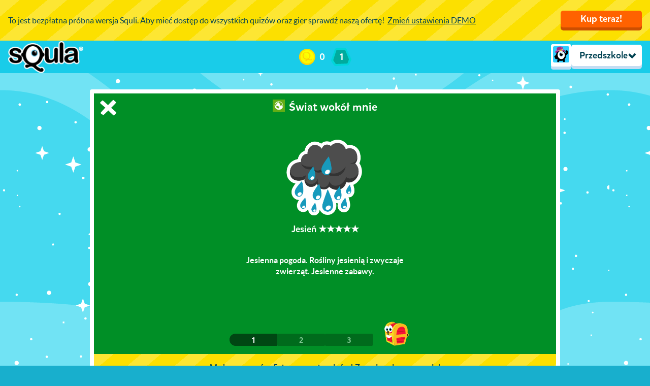

--- FILE ---
content_type: text/html; charset=utf-8
request_url: https://naukaizabawa.squla.pl/demo/przedszkole/misje/swiat-wokol-mnie/pory-roku/2592-jesien-xxxxx
body_size: 5207
content:
<!DOCTYPE html>
<html>
  <head>
    <meta charset="utf-8">
<meta name="viewport" content="width=device-width, initial-scale=1.0, maximum-scale=1.0, user-scalable=no, viewport-fit=cover">
<meta http-equiv="X-UA-Compatible" content="IE=Edge"/>


    
    <meta property="og:url" content="https://naukaizabawa.squla.pl/demo/przedszkole/misje/swiat-wokol-mnie/pory-roku/2592-jesien-xxxxx"/>
    <meta property="og:type" content="website"/>
    <meta property="og:title" content="Jesień ★★★★★"/>
    <meta property="og:description" content="Jesienna pogoda. Rośliny jesienią i zwyczaje zwierząt. Jesienne zabawy."/>
    <meta property="og:image" content="https://media-serve.squla.pl/images/images/ecd1122f3aa903af373a06785c7bb0ef.png"/>




    <meta name="google-site-verification" content="KYnUeTYoWeaNlq7PbB_mZCp3BAsxdLoQeIz5T8Yzc9M"/>


<title> Radość z nauki - Squla </title>


<link rel="apple-touch-icon" sizes="180x180" href="https://d3sjp8ncnwirgj.cloudfront.net/static/build/images/apple-touch-icon.d43f578b.png">
<link rel="icon" type="image/png" sizes="32x32" href="https://d3sjp8ncnwirgj.cloudfront.net/static/build/images/favicon-16x16.f24576b6.png">
<link rel="icon" type="image/png" sizes="16x16" href="https://d3sjp8ncnwirgj.cloudfront.net/static/build/images/favicon-32x32.8f12bffb.png">
<link rel="mask-icon" href="https://d3sjp8ncnwirgj.cloudfront.net/static/build/images/safari-pinned-tab.a3132092.svg" color="#5bbad5">
<link rel="shortcut icon" href="https://d3sjp8ncnwirgj.cloudfront.net/static/build/images/favicon.e05e30db.ico">

    
      <link id="squla-runtime/styles" rel="stylesheet" type="text/css" href="">
    
      <link id="vendor/styles-core-elements" rel="stylesheet" type="text/css" href="">
    
      <link id="vendor/styles-core-elements-vue3" rel="stylesheet" type="text/css" href="">
    
      <link id="components/styles" rel="stylesheet" type="text/css" href="">
    
      <link id="squla-student/styles-icons" rel="stylesheet" type="text/css" href="">
    
      <link id="squla-student/styles" rel="stylesheet" type="text/css" href="">
    

  <link rel="preload" href="https://d3sjp8ncnwirgj.cloudfront.net/static/external/squla_js_student/build/assets/mikado-medium.980662dd.woff2" as="font" type="font/woff2" crossorigin>
  <link rel="preload" href="https://d3sjp8ncnwirgj.cloudfront.net/static/external/squla_js_student/build/assets/lato-regular.e6945946.woff2" as="font" type="font/woff2" crossorigin>
  <link rel="preload" href="https://d3sjp8ncnwirgj.cloudfront.net/static/external/squla_js_student/build/assets/lato-bold.c5100e3e.woff2" as="font" type="font/woff2" crossorigin>

  <link rel="stylesheet" type="text/css" href="https://d3sjp8ncnwirgj.cloudfront.net/static/external/squla_js_student/build/main.41142374.css">

  <script defer class="static-requirejs" src="https://d3sjp8ncnwirgj.cloudfront.net/static/build/scripts/require.219d1f4a.js"></script>

  <script defer type="text/javascript" charset="utf-8" src="https://d3sjp8ncnwirgj.cloudfront.net/static/external/squla_js_student/build/index305.cb75c651.js"></script>
  
    
      <script defer type="text/javascript" charset="utf-8" src="https://d3sjp8ncnwirgj.cloudfront.net/static/external/squla_js_student/build/index526.f49c18c5.js"></script>
    
      <script defer type="text/javascript" charset="utf-8" src="https://d3sjp8ncnwirgj.cloudfront.net/static/external/squla_js_student/build/index948.ab5f7c59.js"></script>
    
  

  
    
      <link rel="stylesheet" type="text/css" href="https://d3sjp8ncnwirgj.cloudfront.net/static/external/squla_js_student/build/index.c4e534d5.css">
    
  

  <script defer type="text/javascript" charset="utf-8" src="https://d3sjp8ncnwirgj.cloudfront.net/static/external/squla_js_student/build/index57.0f311cb8.js"></script>

  
  </head>

  <body >
    <div id="page-loader" style="position: fixed; top: 0; left: 0; width: 0; height: 5px; background: #004252;"></div>
    <script type="text/javascript">
  (function(i,s,o,g,r,a,m){i['LinkAttribution']=r;i[r]=i[r]||function(){
  (i[r].q=i[r].q||[]).push(arguments)},i[r].l=1*new Date();a=s.createElement(o),
  m=s.getElementsByTagName(o)[0];a.async=1;a.src=g;m.parentNode.insertBefore(a,m)
  })(window, document, 'script', '', 'linkid');

  linkid({"levels":5});
</script>

<!-- GTM dataLayer -->
<script>
  dataLayer = [];

  dataLayer.push({"unicorn-ga-tracking-id": "UA-52088843-2", "www-ga-tracking-id": "UA-52088843-1"});

  dataLayer.push({"isChatAvailable": false, "userHashedEmailAddress": null, "userId": 3824476});

  dataLayer.push({"page": "/demo/przedszkole/misje/swiat-wokol-mnie/pory-roku/2592-jesien-xxxxx"});

  dataLayer.push({"dimension1": "Klasa 3", "dimension2": "anonymous", "user_type": "senior"});

</script>
<!-- End GTM dataLayer -->
<!-- Google Tag Manager -->
<noscript><iframe src="//www.googletagmanager.com/ns.html?id=GTM-T9C4CJ"
height="0" width="0" style="display:none;visibility:hidden"></iframe></noscript>
<script>(function(w,d,s,l,i){w[l]=w[l]||[];w[l].push({'gtm.start':
new Date().getTime(),event:'gtm.js'});var f=d.getElementsByTagName(s)[0],
j=d.createElement(s),dl=l!='dataLayer'?'&l='+l:'';j.async=true;j.src=
'//www.googletagmanager.com/gtm.js?id='+i+dl;f.parentNode.insertBefore(j,f);
})(window,document,'script','dataLayer','GTM-T9C4CJ');</script>
<!-- End Google Tag Manager -->
    

    <div id="squla-app"></div>

    <script>
      window.addEventListener('DOMContentLoaded', function () {
        var config = {"api": {"api": {"accessToken": "eyJhbGciOiAiSFMyNTYiLCAidHlwIjogIkpXVCJ9.[base64].HNLTQgIcv18q2kpaRPw_KbngRhzKk4kOre40vlhmD7U", "accessTokenType": "Bearer", "apiURL": "https://api.squla.pl", "authURL": "https://naukaizabawa.squla.pl", "clientId": "webarcade2@squla", "clientVersion": "1615.CCDja21J"}}, "bugsnag": {"apiKey": "8618eeac6794323d5a0e04ee3838f70f", "releaseStage": "pl_master", "userId": 3824476}, "csrf_token": "IjAwZWRkNzdiYjE5MmYzZjhmYTY3ZGZhNmY3ZGFlZjk0YjM2MTBiM2Ii.aXdMXQ.jgsfkclUhYLEibNPV6cLGrad17Q", "dataManager": {"config": {"_pre_fetched_data_": [{"data": {"already_played_quiz_ids": [], "bouncy_sums_allowed_rounds": 3, "bouncy_sums_rounds_remaining": 3, "demo_experiment_type": "b", "discount_code": "SQULA20", "has_parent_lead": false, "is_anonymous": false, "is_configured": false, "is_guest": true, "live_battles_allowed_rounds": 3, "live_battles_rounds_remaining": 3, "login_url": "https://naukaizabawa.squla.pl/", "monster_feeder_allowed_rounds": 3, "monster_feeder_rounds_remaining": 3, "num_allowed_quizzes": 5, "num_allowed_rounds": 3, "order_url": "https://www.squla.pl/shop", "parent_report": {"href": "/v3/demo/parent-report", "href_type": "DemoParentReport"}, "quizzes_remaining": 5, "rounds_remaining": 3, "save_user": {"href": "https://naukaizabawa.squla.pl/demo/przedszkole/save-lead-user"}, "settings": {"href": "/v3/demo/przedszkole/settings", "href_type": "DemoSettingsModal"}, "show_demo_modal": false, "type": "DemoStatus", "week_goal": {"href": "/v3/demo/przedszkole/week-goal", "href_type": "DemoWeekGoal"}}, "href": "/v3/demo-status/przedszkole", "last_modified": "1769426012"}, {"data": {"demo_status": {"href": "/v3/demo-status/przedszkole", "href_type": "DemoStatus"}, "grade_navigation_experiment": true, "header_links": {}, "main_menu": {"hide": true, "hide_footer": false, "hide_icon": false, "hide_title": true, "home_prefix": "/demo/przedszkole", "menu_items": [{"active": false, "audio_url": "https://d3sjp8ncnwirgj.cloudfront.net/static/locale/pl_PL/music/junior/words/nav-button-home.mp3", "href": "/v3/demo/przedszkole", "href_type": "WebArcadeThemedHome", "name": "start", "title": "Start"}, {"active": false, "audio_url": "https://d3sjp8ncnwirgj.cloudfront.net/static/locale/pl_PL/music/junior/words/nav-button-library.mp3", "href": "/v3/library", "href_type": "WebArcadeLibrary", "name": "library", "title": "Przedmioty"}, {"active": true, "audio_url": "https://d3sjp8ncnwirgj.cloudfront.net/static/locale/pl_PL/music/junior/words/nav-button-shop.mp3", "href": "/v3/demo/przedszkole/shop/physical", "href_type": "ShopPage", "name": "shop", "title": "Sklep"}, {"active": false, "audio_url": "https://d3sjp8ncnwirgj.cloudfront.net/static/locale/pl_PL/music/junior/words/nav-button-friends.mp3", "href": "/v3/demo/przedszkole/friends", "href_type": "FriendsPage", "name": "friends", "title": "Znajomi"}, {"active": false, "audio_url": "https://d3sjp8ncnwirgj.cloudfront.net/static/build/locale/pl_PL/music/junior/words/nav-button-search.6386cc2e.mp3", "href": "/v3/demo/przedszkole/search", "href_type": "SearchPage", "name": "search", "title": "Szukaj"}], "type": "StudentMenu"}, "player_data": {"href": "/v3/demo/przedszkole/home/player-data", "href_type": "PlayerData"}, "profile_menu": {"account": {"avatar_url": "https://d3sjp8ncnwirgj.cloudfront.net/static/build/images/avatar/default.af297249.png", "href": "/v3/demo/przedszkole/profile", "href_type": "StudentProfile", "title": "Moje konto"}, "help": {"href": "https://squlapl.zendesk.com/hc/pl/categories/201091465-Dzieci", "title": "Pomoc"}, "title": "Witaj Guest"}, "theme": {"body_color": "#18BDD6", "body_image": "https://media-serve.squla.pl/images/images/ade766c0f819defc6cc946ce098314a7.png"}, "type": "StudentHeader", "week_goal": {"href": "/v3/demo/przedszkole/home/week-goal", "href_type": "WeekGoalWidget"}}, "href": "/v3/header", "last_modified": "1769426012"}, {"data": {"avatar_3d_name": "", "image_url": "https://d3sjp8ncnwirgj.cloudfront.net/static/build/images/avatar/default.af297249.png", "type": "UserAvatar"}, "href": "/v3/profile/avatar", "last_modified": "1769426012"}], "apiPrefix": "/v3", "homeAPI": "/home", "useDataStore": true}}, "locale": "pl-PL", "marketingEvents": {"apiURL": "https://api.squla.pl/v3/services/trigger-event"}, "newHome": true, "recaptchaKey": "6LeTQToUAAAAACkGRDriDLFv9CW5aFhOUCDHrkOs", "requireJsConfig": {"baseUrl": "https://naukaizabawa.squla.pl/static/external/webarcade/build", "config": {"core/componentRoutes/main": {"student": true}, "core/config": {"api": {"accessToken": "eyJhbGciOiAiSFMyNTYiLCAidHlwIjogIkpXVCJ9.[base64].HNLTQgIcv18q2kpaRPw_KbngRhzKk4kOre40vlhmD7U", "accessTokenType": "Bearer", "apiURL": "https://api.squla.pl", "authURL": "https://naukaizabawa.squla.pl", "clientId": "webarcade2@squla", "clientVersion": "1615.CCDja21J"}, "autoRunVal": false, "csrf_token": "IjAwZWRkNzdiYjE5MmYzZjhmYTY3ZGZhNmY3ZGFlZjk0YjM2MTBiM2Ii.aXdMXQ.jgsfkclUhYLEibNPV6cLGrad17Q", "date_format": "dd.mm.yy", "gameContainerId": "#wa-container", "isResponsive": false, "isUnboxedQuestionPlayer": true, "isWebDevelopment": false, "loaderContainerId": "#loader", "loaderStrategy": "page", "locale": "pl-PL", "newLevelEndScreen": true, "noSuggestedMission": {"title": "Kup teraz!", "type": "Demo", "url": "https://www.squla.pl/shop"}, "playerDataHref": "/v3/demo/przedszkole/home/player-data", "preloadMathGrid": false, "recaptchaKey": "6LeTQToUAAAAACkGRDriDLFv9CW5aFhOUCDHrkOs", "segmentation": "default", "standaloneStudent": true, "wss": {}}, "squla-runtime/main": {"_pre_fetched_data_": [], "apiPrefix": "/v3", "containerId": "#wa-container", "guided_demo_categories": null, "headerId": "#header", "homeAPI": "/home", "modalContainerId": "#modal-container", "page": {"href": "/v3/demo/przedszkole/misje/swiat-wokol-mnie/pory-roku/2592-jesien-xxxxx", "href_type": "MissionTrainerNode"}, "stageStrategy": "game", "standaloneStudent": true, "useDataStore": true, "useLoader": true, "useNewRuntime": false}, "vue": {"disableDevWarning": true}}, "paths": {"boss-battle": "boss-battle.42db4528", "boss-battle/models": "boss-battle_models.b497e1e8", "common": "common.d30b6376", "components": "components.2d5dd4c6", "components/styles": "components.4f9ce0d1", "core": "core.d2565f30", "core/componentRoutes": "core_componentRoutes.fb69e2b7", "core/dataRoutes": "core_dataRoutes.2a51802b", "core/static_url": "core_static_url.498f333e", "endscreen": "endscreen.1ff3118c", "endscreen-mission": "endscreen-mission.6adb401c", "game-climber": "game-climber.6a57e758", "game-common": "game-common.af17e4c2", "game-mission": "game-mission.e69cdf1b", "game-runner": "game-runner.23410da6", "live-battle": "live-battle.52c6fe3c", "qtype-basic": "qtype-basic.c6e7c4aa", "qtype-bubblepopper": "qtype-bubblepopper.121235e8", "qtype-catapult": "qtype-catapult.dbe1b16a", "qtype-coloringpicture": "qtype-coloringpicture.82ef9dc9", "qtype-connectthedots": "qtype-connectthedots.537ec435", "qtype-dancedj-v2": "qtype-dancedj-v2.105f547f", "qtype-dictation": "qtype-dictation.c2db6b6a", "qtype-image": "qtype-image.7e62c679", "qtype-mathgrid": "qtype-mathgrid.9747be89", "qtype-memory": "qtype-memory.5eea74d8", "qtype-puzzle": "qtype-puzzle.5fbf44b2", "qtype-runner": "qtype-runner.6a000f6f", "qtype-speech": "qtype-speech.5bda29f3", "qtype-videoshow": "qtype-videoshow.a47c3d46", "squla-runtime": "squla-runtime.17523f0e", "squla-runtime/styles": "squla-runtime.4c26f0e0", "squla-runtime/styles-wsxyz": "squla-runtime-wsxyz.912e4981", "unity-streaming-assets": "unity-streaming-assets.646ee4f6", "vendor": "vendor-external-vue.dadf071c", "vendor-external-vue": "vendor-external-vue.dadf071c", "vendor-gsap": "vendor-gsap.b8c99744", "vendor-phaser": "vendor-phaser.97888265", "vendor-pixi": "vendor-pixi.b442f5c6", "vendor-unity": "vendor-unity.b3393432", "vendor/styles-core-elements-vue3": "styles-core-elements-vue3.5afa3340"}, "waitSeconds": 30}, "segmentation": "default", "wss": {"baseURL": "wss://wss.squla.pl/fuyd6xr9", "clientSocketId": "site"}};
        var pageToLoad = {"page": {"href": "/v3/demo/przedszkole/misje/swiat-wokol-mnie/pory-roku/2592-jesien-xxxxx", "href_type": "MissionTrainerNode"}};

        student.index.init(config, pageToLoad);
      });
    </script>
  </body>
</html>

--- FILE ---
content_type: text/html; charset=utf-8
request_url: https://www.google.com/recaptcha/api2/anchor?ar=1&k=6LeTQToUAAAAACkGRDriDLFv9CW5aFhOUCDHrkOs&co=aHR0cHM6Ly9uYXVrYWl6YWJhd2Euc3F1bGEucGw6NDQz&hl=en&v=PoyoqOPhxBO7pBk68S4YbpHZ&size=invisible&badge=inline&anchor-ms=20000&execute-ms=30000&cb=nk708udkar30
body_size: 49454
content:
<!DOCTYPE HTML><html dir="ltr" lang="en"><head><meta http-equiv="Content-Type" content="text/html; charset=UTF-8">
<meta http-equiv="X-UA-Compatible" content="IE=edge">
<title>reCAPTCHA</title>
<style type="text/css">
/* cyrillic-ext */
@font-face {
  font-family: 'Roboto';
  font-style: normal;
  font-weight: 400;
  font-stretch: 100%;
  src: url(//fonts.gstatic.com/s/roboto/v48/KFO7CnqEu92Fr1ME7kSn66aGLdTylUAMa3GUBHMdazTgWw.woff2) format('woff2');
  unicode-range: U+0460-052F, U+1C80-1C8A, U+20B4, U+2DE0-2DFF, U+A640-A69F, U+FE2E-FE2F;
}
/* cyrillic */
@font-face {
  font-family: 'Roboto';
  font-style: normal;
  font-weight: 400;
  font-stretch: 100%;
  src: url(//fonts.gstatic.com/s/roboto/v48/KFO7CnqEu92Fr1ME7kSn66aGLdTylUAMa3iUBHMdazTgWw.woff2) format('woff2');
  unicode-range: U+0301, U+0400-045F, U+0490-0491, U+04B0-04B1, U+2116;
}
/* greek-ext */
@font-face {
  font-family: 'Roboto';
  font-style: normal;
  font-weight: 400;
  font-stretch: 100%;
  src: url(//fonts.gstatic.com/s/roboto/v48/KFO7CnqEu92Fr1ME7kSn66aGLdTylUAMa3CUBHMdazTgWw.woff2) format('woff2');
  unicode-range: U+1F00-1FFF;
}
/* greek */
@font-face {
  font-family: 'Roboto';
  font-style: normal;
  font-weight: 400;
  font-stretch: 100%;
  src: url(//fonts.gstatic.com/s/roboto/v48/KFO7CnqEu92Fr1ME7kSn66aGLdTylUAMa3-UBHMdazTgWw.woff2) format('woff2');
  unicode-range: U+0370-0377, U+037A-037F, U+0384-038A, U+038C, U+038E-03A1, U+03A3-03FF;
}
/* math */
@font-face {
  font-family: 'Roboto';
  font-style: normal;
  font-weight: 400;
  font-stretch: 100%;
  src: url(//fonts.gstatic.com/s/roboto/v48/KFO7CnqEu92Fr1ME7kSn66aGLdTylUAMawCUBHMdazTgWw.woff2) format('woff2');
  unicode-range: U+0302-0303, U+0305, U+0307-0308, U+0310, U+0312, U+0315, U+031A, U+0326-0327, U+032C, U+032F-0330, U+0332-0333, U+0338, U+033A, U+0346, U+034D, U+0391-03A1, U+03A3-03A9, U+03B1-03C9, U+03D1, U+03D5-03D6, U+03F0-03F1, U+03F4-03F5, U+2016-2017, U+2034-2038, U+203C, U+2040, U+2043, U+2047, U+2050, U+2057, U+205F, U+2070-2071, U+2074-208E, U+2090-209C, U+20D0-20DC, U+20E1, U+20E5-20EF, U+2100-2112, U+2114-2115, U+2117-2121, U+2123-214F, U+2190, U+2192, U+2194-21AE, U+21B0-21E5, U+21F1-21F2, U+21F4-2211, U+2213-2214, U+2216-22FF, U+2308-230B, U+2310, U+2319, U+231C-2321, U+2336-237A, U+237C, U+2395, U+239B-23B7, U+23D0, U+23DC-23E1, U+2474-2475, U+25AF, U+25B3, U+25B7, U+25BD, U+25C1, U+25CA, U+25CC, U+25FB, U+266D-266F, U+27C0-27FF, U+2900-2AFF, U+2B0E-2B11, U+2B30-2B4C, U+2BFE, U+3030, U+FF5B, U+FF5D, U+1D400-1D7FF, U+1EE00-1EEFF;
}
/* symbols */
@font-face {
  font-family: 'Roboto';
  font-style: normal;
  font-weight: 400;
  font-stretch: 100%;
  src: url(//fonts.gstatic.com/s/roboto/v48/KFO7CnqEu92Fr1ME7kSn66aGLdTylUAMaxKUBHMdazTgWw.woff2) format('woff2');
  unicode-range: U+0001-000C, U+000E-001F, U+007F-009F, U+20DD-20E0, U+20E2-20E4, U+2150-218F, U+2190, U+2192, U+2194-2199, U+21AF, U+21E6-21F0, U+21F3, U+2218-2219, U+2299, U+22C4-22C6, U+2300-243F, U+2440-244A, U+2460-24FF, U+25A0-27BF, U+2800-28FF, U+2921-2922, U+2981, U+29BF, U+29EB, U+2B00-2BFF, U+4DC0-4DFF, U+FFF9-FFFB, U+10140-1018E, U+10190-1019C, U+101A0, U+101D0-101FD, U+102E0-102FB, U+10E60-10E7E, U+1D2C0-1D2D3, U+1D2E0-1D37F, U+1F000-1F0FF, U+1F100-1F1AD, U+1F1E6-1F1FF, U+1F30D-1F30F, U+1F315, U+1F31C, U+1F31E, U+1F320-1F32C, U+1F336, U+1F378, U+1F37D, U+1F382, U+1F393-1F39F, U+1F3A7-1F3A8, U+1F3AC-1F3AF, U+1F3C2, U+1F3C4-1F3C6, U+1F3CA-1F3CE, U+1F3D4-1F3E0, U+1F3ED, U+1F3F1-1F3F3, U+1F3F5-1F3F7, U+1F408, U+1F415, U+1F41F, U+1F426, U+1F43F, U+1F441-1F442, U+1F444, U+1F446-1F449, U+1F44C-1F44E, U+1F453, U+1F46A, U+1F47D, U+1F4A3, U+1F4B0, U+1F4B3, U+1F4B9, U+1F4BB, U+1F4BF, U+1F4C8-1F4CB, U+1F4D6, U+1F4DA, U+1F4DF, U+1F4E3-1F4E6, U+1F4EA-1F4ED, U+1F4F7, U+1F4F9-1F4FB, U+1F4FD-1F4FE, U+1F503, U+1F507-1F50B, U+1F50D, U+1F512-1F513, U+1F53E-1F54A, U+1F54F-1F5FA, U+1F610, U+1F650-1F67F, U+1F687, U+1F68D, U+1F691, U+1F694, U+1F698, U+1F6AD, U+1F6B2, U+1F6B9-1F6BA, U+1F6BC, U+1F6C6-1F6CF, U+1F6D3-1F6D7, U+1F6E0-1F6EA, U+1F6F0-1F6F3, U+1F6F7-1F6FC, U+1F700-1F7FF, U+1F800-1F80B, U+1F810-1F847, U+1F850-1F859, U+1F860-1F887, U+1F890-1F8AD, U+1F8B0-1F8BB, U+1F8C0-1F8C1, U+1F900-1F90B, U+1F93B, U+1F946, U+1F984, U+1F996, U+1F9E9, U+1FA00-1FA6F, U+1FA70-1FA7C, U+1FA80-1FA89, U+1FA8F-1FAC6, U+1FACE-1FADC, U+1FADF-1FAE9, U+1FAF0-1FAF8, U+1FB00-1FBFF;
}
/* vietnamese */
@font-face {
  font-family: 'Roboto';
  font-style: normal;
  font-weight: 400;
  font-stretch: 100%;
  src: url(//fonts.gstatic.com/s/roboto/v48/KFO7CnqEu92Fr1ME7kSn66aGLdTylUAMa3OUBHMdazTgWw.woff2) format('woff2');
  unicode-range: U+0102-0103, U+0110-0111, U+0128-0129, U+0168-0169, U+01A0-01A1, U+01AF-01B0, U+0300-0301, U+0303-0304, U+0308-0309, U+0323, U+0329, U+1EA0-1EF9, U+20AB;
}
/* latin-ext */
@font-face {
  font-family: 'Roboto';
  font-style: normal;
  font-weight: 400;
  font-stretch: 100%;
  src: url(//fonts.gstatic.com/s/roboto/v48/KFO7CnqEu92Fr1ME7kSn66aGLdTylUAMa3KUBHMdazTgWw.woff2) format('woff2');
  unicode-range: U+0100-02BA, U+02BD-02C5, U+02C7-02CC, U+02CE-02D7, U+02DD-02FF, U+0304, U+0308, U+0329, U+1D00-1DBF, U+1E00-1E9F, U+1EF2-1EFF, U+2020, U+20A0-20AB, U+20AD-20C0, U+2113, U+2C60-2C7F, U+A720-A7FF;
}
/* latin */
@font-face {
  font-family: 'Roboto';
  font-style: normal;
  font-weight: 400;
  font-stretch: 100%;
  src: url(//fonts.gstatic.com/s/roboto/v48/KFO7CnqEu92Fr1ME7kSn66aGLdTylUAMa3yUBHMdazQ.woff2) format('woff2');
  unicode-range: U+0000-00FF, U+0131, U+0152-0153, U+02BB-02BC, U+02C6, U+02DA, U+02DC, U+0304, U+0308, U+0329, U+2000-206F, U+20AC, U+2122, U+2191, U+2193, U+2212, U+2215, U+FEFF, U+FFFD;
}
/* cyrillic-ext */
@font-face {
  font-family: 'Roboto';
  font-style: normal;
  font-weight: 500;
  font-stretch: 100%;
  src: url(//fonts.gstatic.com/s/roboto/v48/KFO7CnqEu92Fr1ME7kSn66aGLdTylUAMa3GUBHMdazTgWw.woff2) format('woff2');
  unicode-range: U+0460-052F, U+1C80-1C8A, U+20B4, U+2DE0-2DFF, U+A640-A69F, U+FE2E-FE2F;
}
/* cyrillic */
@font-face {
  font-family: 'Roboto';
  font-style: normal;
  font-weight: 500;
  font-stretch: 100%;
  src: url(//fonts.gstatic.com/s/roboto/v48/KFO7CnqEu92Fr1ME7kSn66aGLdTylUAMa3iUBHMdazTgWw.woff2) format('woff2');
  unicode-range: U+0301, U+0400-045F, U+0490-0491, U+04B0-04B1, U+2116;
}
/* greek-ext */
@font-face {
  font-family: 'Roboto';
  font-style: normal;
  font-weight: 500;
  font-stretch: 100%;
  src: url(//fonts.gstatic.com/s/roboto/v48/KFO7CnqEu92Fr1ME7kSn66aGLdTylUAMa3CUBHMdazTgWw.woff2) format('woff2');
  unicode-range: U+1F00-1FFF;
}
/* greek */
@font-face {
  font-family: 'Roboto';
  font-style: normal;
  font-weight: 500;
  font-stretch: 100%;
  src: url(//fonts.gstatic.com/s/roboto/v48/KFO7CnqEu92Fr1ME7kSn66aGLdTylUAMa3-UBHMdazTgWw.woff2) format('woff2');
  unicode-range: U+0370-0377, U+037A-037F, U+0384-038A, U+038C, U+038E-03A1, U+03A3-03FF;
}
/* math */
@font-face {
  font-family: 'Roboto';
  font-style: normal;
  font-weight: 500;
  font-stretch: 100%;
  src: url(//fonts.gstatic.com/s/roboto/v48/KFO7CnqEu92Fr1ME7kSn66aGLdTylUAMawCUBHMdazTgWw.woff2) format('woff2');
  unicode-range: U+0302-0303, U+0305, U+0307-0308, U+0310, U+0312, U+0315, U+031A, U+0326-0327, U+032C, U+032F-0330, U+0332-0333, U+0338, U+033A, U+0346, U+034D, U+0391-03A1, U+03A3-03A9, U+03B1-03C9, U+03D1, U+03D5-03D6, U+03F0-03F1, U+03F4-03F5, U+2016-2017, U+2034-2038, U+203C, U+2040, U+2043, U+2047, U+2050, U+2057, U+205F, U+2070-2071, U+2074-208E, U+2090-209C, U+20D0-20DC, U+20E1, U+20E5-20EF, U+2100-2112, U+2114-2115, U+2117-2121, U+2123-214F, U+2190, U+2192, U+2194-21AE, U+21B0-21E5, U+21F1-21F2, U+21F4-2211, U+2213-2214, U+2216-22FF, U+2308-230B, U+2310, U+2319, U+231C-2321, U+2336-237A, U+237C, U+2395, U+239B-23B7, U+23D0, U+23DC-23E1, U+2474-2475, U+25AF, U+25B3, U+25B7, U+25BD, U+25C1, U+25CA, U+25CC, U+25FB, U+266D-266F, U+27C0-27FF, U+2900-2AFF, U+2B0E-2B11, U+2B30-2B4C, U+2BFE, U+3030, U+FF5B, U+FF5D, U+1D400-1D7FF, U+1EE00-1EEFF;
}
/* symbols */
@font-face {
  font-family: 'Roboto';
  font-style: normal;
  font-weight: 500;
  font-stretch: 100%;
  src: url(//fonts.gstatic.com/s/roboto/v48/KFO7CnqEu92Fr1ME7kSn66aGLdTylUAMaxKUBHMdazTgWw.woff2) format('woff2');
  unicode-range: U+0001-000C, U+000E-001F, U+007F-009F, U+20DD-20E0, U+20E2-20E4, U+2150-218F, U+2190, U+2192, U+2194-2199, U+21AF, U+21E6-21F0, U+21F3, U+2218-2219, U+2299, U+22C4-22C6, U+2300-243F, U+2440-244A, U+2460-24FF, U+25A0-27BF, U+2800-28FF, U+2921-2922, U+2981, U+29BF, U+29EB, U+2B00-2BFF, U+4DC0-4DFF, U+FFF9-FFFB, U+10140-1018E, U+10190-1019C, U+101A0, U+101D0-101FD, U+102E0-102FB, U+10E60-10E7E, U+1D2C0-1D2D3, U+1D2E0-1D37F, U+1F000-1F0FF, U+1F100-1F1AD, U+1F1E6-1F1FF, U+1F30D-1F30F, U+1F315, U+1F31C, U+1F31E, U+1F320-1F32C, U+1F336, U+1F378, U+1F37D, U+1F382, U+1F393-1F39F, U+1F3A7-1F3A8, U+1F3AC-1F3AF, U+1F3C2, U+1F3C4-1F3C6, U+1F3CA-1F3CE, U+1F3D4-1F3E0, U+1F3ED, U+1F3F1-1F3F3, U+1F3F5-1F3F7, U+1F408, U+1F415, U+1F41F, U+1F426, U+1F43F, U+1F441-1F442, U+1F444, U+1F446-1F449, U+1F44C-1F44E, U+1F453, U+1F46A, U+1F47D, U+1F4A3, U+1F4B0, U+1F4B3, U+1F4B9, U+1F4BB, U+1F4BF, U+1F4C8-1F4CB, U+1F4D6, U+1F4DA, U+1F4DF, U+1F4E3-1F4E6, U+1F4EA-1F4ED, U+1F4F7, U+1F4F9-1F4FB, U+1F4FD-1F4FE, U+1F503, U+1F507-1F50B, U+1F50D, U+1F512-1F513, U+1F53E-1F54A, U+1F54F-1F5FA, U+1F610, U+1F650-1F67F, U+1F687, U+1F68D, U+1F691, U+1F694, U+1F698, U+1F6AD, U+1F6B2, U+1F6B9-1F6BA, U+1F6BC, U+1F6C6-1F6CF, U+1F6D3-1F6D7, U+1F6E0-1F6EA, U+1F6F0-1F6F3, U+1F6F7-1F6FC, U+1F700-1F7FF, U+1F800-1F80B, U+1F810-1F847, U+1F850-1F859, U+1F860-1F887, U+1F890-1F8AD, U+1F8B0-1F8BB, U+1F8C0-1F8C1, U+1F900-1F90B, U+1F93B, U+1F946, U+1F984, U+1F996, U+1F9E9, U+1FA00-1FA6F, U+1FA70-1FA7C, U+1FA80-1FA89, U+1FA8F-1FAC6, U+1FACE-1FADC, U+1FADF-1FAE9, U+1FAF0-1FAF8, U+1FB00-1FBFF;
}
/* vietnamese */
@font-face {
  font-family: 'Roboto';
  font-style: normal;
  font-weight: 500;
  font-stretch: 100%;
  src: url(//fonts.gstatic.com/s/roboto/v48/KFO7CnqEu92Fr1ME7kSn66aGLdTylUAMa3OUBHMdazTgWw.woff2) format('woff2');
  unicode-range: U+0102-0103, U+0110-0111, U+0128-0129, U+0168-0169, U+01A0-01A1, U+01AF-01B0, U+0300-0301, U+0303-0304, U+0308-0309, U+0323, U+0329, U+1EA0-1EF9, U+20AB;
}
/* latin-ext */
@font-face {
  font-family: 'Roboto';
  font-style: normal;
  font-weight: 500;
  font-stretch: 100%;
  src: url(//fonts.gstatic.com/s/roboto/v48/KFO7CnqEu92Fr1ME7kSn66aGLdTylUAMa3KUBHMdazTgWw.woff2) format('woff2');
  unicode-range: U+0100-02BA, U+02BD-02C5, U+02C7-02CC, U+02CE-02D7, U+02DD-02FF, U+0304, U+0308, U+0329, U+1D00-1DBF, U+1E00-1E9F, U+1EF2-1EFF, U+2020, U+20A0-20AB, U+20AD-20C0, U+2113, U+2C60-2C7F, U+A720-A7FF;
}
/* latin */
@font-face {
  font-family: 'Roboto';
  font-style: normal;
  font-weight: 500;
  font-stretch: 100%;
  src: url(//fonts.gstatic.com/s/roboto/v48/KFO7CnqEu92Fr1ME7kSn66aGLdTylUAMa3yUBHMdazQ.woff2) format('woff2');
  unicode-range: U+0000-00FF, U+0131, U+0152-0153, U+02BB-02BC, U+02C6, U+02DA, U+02DC, U+0304, U+0308, U+0329, U+2000-206F, U+20AC, U+2122, U+2191, U+2193, U+2212, U+2215, U+FEFF, U+FFFD;
}
/* cyrillic-ext */
@font-face {
  font-family: 'Roboto';
  font-style: normal;
  font-weight: 900;
  font-stretch: 100%;
  src: url(//fonts.gstatic.com/s/roboto/v48/KFO7CnqEu92Fr1ME7kSn66aGLdTylUAMa3GUBHMdazTgWw.woff2) format('woff2');
  unicode-range: U+0460-052F, U+1C80-1C8A, U+20B4, U+2DE0-2DFF, U+A640-A69F, U+FE2E-FE2F;
}
/* cyrillic */
@font-face {
  font-family: 'Roboto';
  font-style: normal;
  font-weight: 900;
  font-stretch: 100%;
  src: url(//fonts.gstatic.com/s/roboto/v48/KFO7CnqEu92Fr1ME7kSn66aGLdTylUAMa3iUBHMdazTgWw.woff2) format('woff2');
  unicode-range: U+0301, U+0400-045F, U+0490-0491, U+04B0-04B1, U+2116;
}
/* greek-ext */
@font-face {
  font-family: 'Roboto';
  font-style: normal;
  font-weight: 900;
  font-stretch: 100%;
  src: url(//fonts.gstatic.com/s/roboto/v48/KFO7CnqEu92Fr1ME7kSn66aGLdTylUAMa3CUBHMdazTgWw.woff2) format('woff2');
  unicode-range: U+1F00-1FFF;
}
/* greek */
@font-face {
  font-family: 'Roboto';
  font-style: normal;
  font-weight: 900;
  font-stretch: 100%;
  src: url(//fonts.gstatic.com/s/roboto/v48/KFO7CnqEu92Fr1ME7kSn66aGLdTylUAMa3-UBHMdazTgWw.woff2) format('woff2');
  unicode-range: U+0370-0377, U+037A-037F, U+0384-038A, U+038C, U+038E-03A1, U+03A3-03FF;
}
/* math */
@font-face {
  font-family: 'Roboto';
  font-style: normal;
  font-weight: 900;
  font-stretch: 100%;
  src: url(//fonts.gstatic.com/s/roboto/v48/KFO7CnqEu92Fr1ME7kSn66aGLdTylUAMawCUBHMdazTgWw.woff2) format('woff2');
  unicode-range: U+0302-0303, U+0305, U+0307-0308, U+0310, U+0312, U+0315, U+031A, U+0326-0327, U+032C, U+032F-0330, U+0332-0333, U+0338, U+033A, U+0346, U+034D, U+0391-03A1, U+03A3-03A9, U+03B1-03C9, U+03D1, U+03D5-03D6, U+03F0-03F1, U+03F4-03F5, U+2016-2017, U+2034-2038, U+203C, U+2040, U+2043, U+2047, U+2050, U+2057, U+205F, U+2070-2071, U+2074-208E, U+2090-209C, U+20D0-20DC, U+20E1, U+20E5-20EF, U+2100-2112, U+2114-2115, U+2117-2121, U+2123-214F, U+2190, U+2192, U+2194-21AE, U+21B0-21E5, U+21F1-21F2, U+21F4-2211, U+2213-2214, U+2216-22FF, U+2308-230B, U+2310, U+2319, U+231C-2321, U+2336-237A, U+237C, U+2395, U+239B-23B7, U+23D0, U+23DC-23E1, U+2474-2475, U+25AF, U+25B3, U+25B7, U+25BD, U+25C1, U+25CA, U+25CC, U+25FB, U+266D-266F, U+27C0-27FF, U+2900-2AFF, U+2B0E-2B11, U+2B30-2B4C, U+2BFE, U+3030, U+FF5B, U+FF5D, U+1D400-1D7FF, U+1EE00-1EEFF;
}
/* symbols */
@font-face {
  font-family: 'Roboto';
  font-style: normal;
  font-weight: 900;
  font-stretch: 100%;
  src: url(//fonts.gstatic.com/s/roboto/v48/KFO7CnqEu92Fr1ME7kSn66aGLdTylUAMaxKUBHMdazTgWw.woff2) format('woff2');
  unicode-range: U+0001-000C, U+000E-001F, U+007F-009F, U+20DD-20E0, U+20E2-20E4, U+2150-218F, U+2190, U+2192, U+2194-2199, U+21AF, U+21E6-21F0, U+21F3, U+2218-2219, U+2299, U+22C4-22C6, U+2300-243F, U+2440-244A, U+2460-24FF, U+25A0-27BF, U+2800-28FF, U+2921-2922, U+2981, U+29BF, U+29EB, U+2B00-2BFF, U+4DC0-4DFF, U+FFF9-FFFB, U+10140-1018E, U+10190-1019C, U+101A0, U+101D0-101FD, U+102E0-102FB, U+10E60-10E7E, U+1D2C0-1D2D3, U+1D2E0-1D37F, U+1F000-1F0FF, U+1F100-1F1AD, U+1F1E6-1F1FF, U+1F30D-1F30F, U+1F315, U+1F31C, U+1F31E, U+1F320-1F32C, U+1F336, U+1F378, U+1F37D, U+1F382, U+1F393-1F39F, U+1F3A7-1F3A8, U+1F3AC-1F3AF, U+1F3C2, U+1F3C4-1F3C6, U+1F3CA-1F3CE, U+1F3D4-1F3E0, U+1F3ED, U+1F3F1-1F3F3, U+1F3F5-1F3F7, U+1F408, U+1F415, U+1F41F, U+1F426, U+1F43F, U+1F441-1F442, U+1F444, U+1F446-1F449, U+1F44C-1F44E, U+1F453, U+1F46A, U+1F47D, U+1F4A3, U+1F4B0, U+1F4B3, U+1F4B9, U+1F4BB, U+1F4BF, U+1F4C8-1F4CB, U+1F4D6, U+1F4DA, U+1F4DF, U+1F4E3-1F4E6, U+1F4EA-1F4ED, U+1F4F7, U+1F4F9-1F4FB, U+1F4FD-1F4FE, U+1F503, U+1F507-1F50B, U+1F50D, U+1F512-1F513, U+1F53E-1F54A, U+1F54F-1F5FA, U+1F610, U+1F650-1F67F, U+1F687, U+1F68D, U+1F691, U+1F694, U+1F698, U+1F6AD, U+1F6B2, U+1F6B9-1F6BA, U+1F6BC, U+1F6C6-1F6CF, U+1F6D3-1F6D7, U+1F6E0-1F6EA, U+1F6F0-1F6F3, U+1F6F7-1F6FC, U+1F700-1F7FF, U+1F800-1F80B, U+1F810-1F847, U+1F850-1F859, U+1F860-1F887, U+1F890-1F8AD, U+1F8B0-1F8BB, U+1F8C0-1F8C1, U+1F900-1F90B, U+1F93B, U+1F946, U+1F984, U+1F996, U+1F9E9, U+1FA00-1FA6F, U+1FA70-1FA7C, U+1FA80-1FA89, U+1FA8F-1FAC6, U+1FACE-1FADC, U+1FADF-1FAE9, U+1FAF0-1FAF8, U+1FB00-1FBFF;
}
/* vietnamese */
@font-face {
  font-family: 'Roboto';
  font-style: normal;
  font-weight: 900;
  font-stretch: 100%;
  src: url(//fonts.gstatic.com/s/roboto/v48/KFO7CnqEu92Fr1ME7kSn66aGLdTylUAMa3OUBHMdazTgWw.woff2) format('woff2');
  unicode-range: U+0102-0103, U+0110-0111, U+0128-0129, U+0168-0169, U+01A0-01A1, U+01AF-01B0, U+0300-0301, U+0303-0304, U+0308-0309, U+0323, U+0329, U+1EA0-1EF9, U+20AB;
}
/* latin-ext */
@font-face {
  font-family: 'Roboto';
  font-style: normal;
  font-weight: 900;
  font-stretch: 100%;
  src: url(//fonts.gstatic.com/s/roboto/v48/KFO7CnqEu92Fr1ME7kSn66aGLdTylUAMa3KUBHMdazTgWw.woff2) format('woff2');
  unicode-range: U+0100-02BA, U+02BD-02C5, U+02C7-02CC, U+02CE-02D7, U+02DD-02FF, U+0304, U+0308, U+0329, U+1D00-1DBF, U+1E00-1E9F, U+1EF2-1EFF, U+2020, U+20A0-20AB, U+20AD-20C0, U+2113, U+2C60-2C7F, U+A720-A7FF;
}
/* latin */
@font-face {
  font-family: 'Roboto';
  font-style: normal;
  font-weight: 900;
  font-stretch: 100%;
  src: url(//fonts.gstatic.com/s/roboto/v48/KFO7CnqEu92Fr1ME7kSn66aGLdTylUAMa3yUBHMdazQ.woff2) format('woff2');
  unicode-range: U+0000-00FF, U+0131, U+0152-0153, U+02BB-02BC, U+02C6, U+02DA, U+02DC, U+0304, U+0308, U+0329, U+2000-206F, U+20AC, U+2122, U+2191, U+2193, U+2212, U+2215, U+FEFF, U+FFFD;
}

</style>
<link rel="stylesheet" type="text/css" href="https://www.gstatic.com/recaptcha/releases/PoyoqOPhxBO7pBk68S4YbpHZ/styles__ltr.css">
<script nonce="UiVRRzlchGlXT5R5tFewqA" type="text/javascript">window['__recaptcha_api'] = 'https://www.google.com/recaptcha/api2/';</script>
<script type="text/javascript" src="https://www.gstatic.com/recaptcha/releases/PoyoqOPhxBO7pBk68S4YbpHZ/recaptcha__en.js" nonce="UiVRRzlchGlXT5R5tFewqA">
      
    </script></head>
<body><div id="rc-anchor-alert" class="rc-anchor-alert"></div>
<input type="hidden" id="recaptcha-token" value="[base64]">
<script type="text/javascript" nonce="UiVRRzlchGlXT5R5tFewqA">
      recaptcha.anchor.Main.init("[\x22ainput\x22,[\x22bgdata\x22,\x22\x22,\[base64]/[base64]/[base64]/[base64]/[base64]/UltsKytdPUU6KEU8MjA0OD9SW2wrK109RT4+NnwxOTI6KChFJjY0NTEyKT09NTUyOTYmJk0rMTxjLmxlbmd0aCYmKGMuY2hhckNvZGVBdChNKzEpJjY0NTEyKT09NTYzMjA/[base64]/[base64]/[base64]/[base64]/[base64]/[base64]/[base64]\x22,\[base64]\\u003d\x22,\x22wrHDmUQ0w48UBMK5SHgKH8OQw7I0wrlaVA9AP8Ohw487YsKJYsKBWcOmeC3Cm8Ozw7F0w5fDqsOBw6HDlsOeVC7Dv8KnNsOwFcKrHXPDlzPDrMOsw6fCmcOrw4tGworDpMOTw5TCvMO/UnN4CcK7wrBaw5XCj3BqZmnDi00XRMOCw4bDqMOWw50dRMKQMMOmcMKWw67CihhAFMOMw5XDvGfDncOTThw+wr3DoSs/A8OiR1DCr8Kzw7UrwpJFwqrDvAFDw5/DhcO3w7TDhVJywp/Ds8O1GGh9wq3CoMKad8KKwpBZWE5nw5EnwpTDi3s9wpnCmiNvaiLDuyDChzvDj8K1FsOswpc6ZzjChRHDmB/CiBPDt0U2wqJhwr5Fw6zCjj7Dmh3Ct8Okb03CpmvDucKIG8KcNj9+C27Du10uwoXChsKqw7rCnsOAwoDDtTfCiEbDkn7DrRPDksKAf8KMwoomwotNaW9OwpTClm9nw5wyCmZiw5JhP8KLDATCrlBQwq0bTsKhJ8KJwpABw6/DmMOmZsO6H8OeHXcTw4vDlsKNeHFYU8Kkwr8owqvDhQTDtXHDgcK2wpAeXTMTaXw3wpZWw5Ecw7ZHw4BCLW8/[base64]/w57DiylyeMOXw4XDt8Oyw5PDosOcT8O8wo/Dl8OGw4DDvTVgacO3TyzDlcOfw6c0w7zDtMOnBMKYaTjDnRHClk1tw73Ch8K5w75VO1wOIsONC2jCqcOywq7DqGRnQcOYUCzDumNbw6/CuMKacRDDhWBFw4LCmQXChCRfM1HChi0XBw8yCcKUw6XDox3Di8KeYl4YwqpawprCp0UmDsKdNibDqjUVw5rCoEkUfMOyw4HCkRFnbjvCv8KmSDkFfBnCsENAwrlbw7E0YlV/w4o5LMOlc8K/Nw02EFVYw4zDosKlcFLDuCg+STTCrUJYX8KsAcKZw5BkUnB2w4ALw4HCnTLCisKTwrB0UF3DnMKMWGDCnQ0uw7FoHAZCFip4wr7Dm8OVw4TChMKKw6rDsFvChFJ2C8OkwpNQS8KPPnHChXt9wr7CjMKPwovDr8O0w6zDgAvCvx/DucO3wos3wqzCpMOfTGpza8OZw6vDoknDugfCvB/Ct8KbETRsMWs4bnVZw7Irw459wrbChcK0wqJBw7DDkG7Cr3/Dnxg4H8KEJD1nL8OVHcOtwrvDjsKuRX90w4HDi8K+wr5nwrTDjsKKQVrDjsKzdFjDjEIHwosgaMKIS25sw7YcwqcGw6HDkW/[base64]/DtMK7BGjDo29Bw6UnK2tqw6hew5nDvcKzCsKcVAgBU8K1wqgCa3VfcXPDj8OEw4pNw4LDlELDnj0uRU8vwq1uwpbDgMOGw5wLwoXCuT7Cv8O5GMK/w5HDu8OpaArDjy3DlMOcw6MARDU1w7pxwohBw5fCjUDDnS80KcO/dztgwpLCgj/[base64]/Dry/CpyDCuMO+wr7DrknDucKYw4ILw6bDpFDCtw03w6BALsKAcMKaZ1rDpMK6wpkvKMKOTTU2dsKXwrYzw4/CsXjCtsOiwqMaEAolw4g2UXRHw45OYMOeJ3LChcKHNXDCgsK2SMKwMjnChgPCt8ORwqnClsKyJ3Fvw5Jxwo9rL3EHNcOcMsOQwrfCl8OUPnDDnsOvw6gZwrkbw6N3wrvCn8KrTsOYw6DDgUfDvEXCvMKYHsKKPB4Ew6jDlMKfwobCpwRMw5/CisKPw6wPLcOnM8OlAsO0dTdaYsOpw6fCo3cMbsOlVV0Jcg/CpVPDmMKFPF5rw47DgnRWwq1OAAHDhTtSwq/[base64]/CgnTDmMKXe8OwwqPDrsOCwr7Dh8O5w5LDq1MoAcOnYDXDnjYww5TClEJQw6dMIFbCnzfDh3LCu8OhWcOGB8OuRcO+QzZ2LFNswphTHsKlw6XCjGYMw6Uqw7TDtsKqZ8KVw4Zfw5HDnTPClmFBJz/CknvCoyJiw65kwrALb2HCgMKhworChsK4wpQHw6bDq8KNw6xswq1fRcKhNMOiSsKkacO+w6jCtcOIw5TDrMK/[base64]/w4XDo8KEwrnCrVbCjcO+w6JPID3CpcK2ecKgwofCtD5Mwp3CicOxw5ogB8OnwqFuc8KCZRrCp8OoKwvDulfCmAbDkCfDlsOvw5YZwpXDh1JsDB5Vw6zChmbDkhVdFW4aJMOgecKERC3Di8OhLEkUICfDmlvCi8Kvw4Imw43DoMO/wolYw7Now4DDjArDqMKvEH/[base64]/DlsK9K1zDiMK9wqbCqgAlw6DCsMK0AyXCgWMWTcKWOgLDnFM0PX9xEMOLLm4SQhXDqUrDrG3DvsKrw5PDisO4QcOcCSjDnMKTThVNQ8ODw4dxQj/DrypSAMKsw6LDlsOja8OmwofCrH3DmsOxw6cNw5XDqCrDlMKqw4VCwrEqwrDDhsKxBsK/w4t/worDq1DDrkJhw4rDhDPCiyrDosOEP8O0ccOqCW54woNKwq8Awq/[base64]/DosOhMFUZw7ZKwqUHK1IvEMOJwrzCqAnCscOEZgLCj8KPMWkwwrtRwphID8K1Z8OZwo9CwqfDrMOvwoUjwq4Ww6w+Xz/CsHTCsMKneXwsw7jChgrCrsKlwrA6KMO0w6rCuUkqYMKCJlbCtcO8asORw6Avwqd3w5pQw6IEOsO6ZQo/wpJAw5vCmcOoTE8Sw43DoEcYDsKZw6TCk8OBw5oLSHHCqsKaSsO0Nz/[base64]/[base64]/woVIZEN0C0jDrzXDvcKMwqo/[base64]/Du8K3csOowpEJQ8ORw7vCoMKDeiLDhcKsw4Bhw7TDvsKlaxopVsKnwofCuMOgwrI4dgphOgkwwrLCqsKpw7vDj8KRUcKhMMOIwp/CmsO9bDQcwpdfw4IzSA5rwqbCoDjCkkhVa8OVwp1QY1dzwojCucKfGXnCqWoRXRBpSsK/PcKXwrXDqsOyw6sZKsO1wqvDjcOmwoIzLxkpQsOow5BjcsO2DSDCt0bDtwEWccKlw4fDgFNHXGQDw7rChHYNwqzDok43LFk+NcOXc3tew43CiVfCkcK9X8KEw5jCg0UTwrlHUnQrFADCjsO5w7dywqDDjMOkG0ZSPsK7Zl3CiH7DiMOWUkxvS0/Cp8KAO0NMfD0Xw4sew7zCijTDjsODDsO1Z0nDqcOUNTXClsKVAAEAw7LCv17DhsOEw43DgsK3wqk1w7PClcOCcgPDuXTDr34mwq8ZwpvCkhlGw4/DgBvCpxlaw67CiTk/E8OTw4vDlQbDpj1OwpZww5XCksK2w5dcV1N5PMKRLMKRMcKCwrlbwr7Co8KTw4ZHCkU9TMKKQCgaHX0xwp3CiinCtCJTSB42w4TCjjhYw5jDj3ldwrvCgB/DtcKBB8KRB045wonCoMKSwpbDhsOFw6LDgMOqw4fDhcKBwpzClUDDqldTw4V8wq7Ck0HDhMK9XmdySwQYw4cOIFZawo01AMOgNmV1bCzCmsK8w53DtsKswrlKw69/wo5RfV/[base64]/DqMKkw6LDnzjCt8KZw4TDjsOzLn8xdMOLEkrClcKVw78VPMKDwo1Swq8UwqLDqcOQEWvClMKuTCwxfMODw60oTVJ3TGvCh0XCgEkEwo5/wr90JR0tC8Otw5dVFyrClAjDq3UUw7JQR2/ClMOtLG7DpsKGYx7Cn8KgwpdMIwRSTzI0BD3CrMOuw7/CnwLClsKKQ8OdwqhnwpEKTsKMwqVqwp7DhcKNN8O2w4VWwqlNYsO7PcOpw7d0PsKbPsONwpRmwrMOSRE6QXQmasK9wrvDlCjCsEEwCUfDosKAwonClcOgwr/CgMK/DS16w5Q/NsKEEXrDgcKFw7FTw4PCosOXN8OiworCtyMgw6PDtsOow6ZieQFqwovDp8KFdx5GdGrDlsOKwqnDjA13CsKRwr/[base64]/[base64]/w77DrMOaHl1iwpvDgcKKYVTDi8OMw7dOw7NteMKnDMOVJMK1wqlmbsO4w5RUw6/Dn0l9VytmIcKww4dYHsOFQh4MOkM5cMO2bsObwo0Fw70OwqF+VcOaLMKuF8OiDEHCjGllw6dew5nCkMKmRxhjacKlwrMqFXPDkFzCnCzDnjhLDC/[base64]/DlEjDoMKVOMKEwp1MeMKfAMKuZcO/wrfDqWphwo7Cp8OAw6Eow5LDvcOOw4DCjXzCrcO7wq4cDCzCksOQVjBdIsOYw64Qw792JwlDwosZwp5tXzDCmjwfOsKbHsO1UMKewrAZw5QKw4/Dg31wY2nDs0Aww69oPSlSM8KYw5XDrSg1XVfCpUfCtcOSJsOIwqDDmcOjRA8qESpHcBvDuXTCjl7CgSknw4t8w6pLwrJRcjovGcKdVTZbw6xLMwTCq8KhVnPCgsOMFcKQQMOCwoPCnMKKw4U8w6t7wrAvbMK2csK7wr/CtMOWwrk/OsKjw6kRw6HCh8O2HMOMwpBkwo49fFhHHTYpwobCtMK0UcK8w4MCw6bDocKPGsOLw7fCkDXChiHDhBc8wocjIsOtwojDkMKPw5nDhQ/DtzkqIMKoegAaw4fDtMKCW8OCw5t8w69owpXCiHvDh8OHRcO8U0FCwoZPw54uTSpBwqogw6DDgR8Ww74FXsOiwp3CkMKmwrIzOsO7ZRASwpkFe8KNw5TCkjHCq2sjFFp0wrITw6jDvMKHwpLCtMKbw5DDmsOQSsKwwp/Co0RaIcOPf8Kdw6cvw47DssOpVH7Dh8OXODPCmMOte8OUKwUCw6XCtg7Ct2TDu8KZwq3Dj8KacWdMGMOHw4hfbWZSwr7DryIxb8Kbw4/[base64]/DhsKPXMKHw5DDuVjClErDv8Onw5fDvxptBsK6BADCvjPDnMOcw7bCnigTWU3CgG/Dv8OrLsKKw6PDmwbCnynCkF1Lwo3Cl8KcVTfCoDIbfFfDqMOWUsOvImnDu3vDusKiRMO/R8Oawo/DuHk1wpHDo8K3FDkiw4HDvBfDmkpswq5FwoLCqHR8E1/CvzrCvhEybl7ChAHDkHfCjzLCihsbRDV/Fx/[base64]/wpASFcKowqTDp8Kiw5ZRM8KgBEsMwo07YsKyw7fDqAsewp/[base64]/[base64]/w6rCqUJDwoEZLcKsw4x0JSxzWyhDY8KyPX4+XcOowqMQClNEw5lYwoLDlcK9b8O7w4/DqBHChsKVCMKTwqAUb8KLw7lEwpYtQsOHZsOqRGHCoXHDm1rCi8KTacOTwqRQX8K6w68WbMOvNsOzeiXDk8OKChzCmgnDjcK5RyTCuilkw68mwpLCgMOPEQLCoMKnw6tfwqXCmW/[base64]/[base64]/[base64]/Cv13DtATDp8K1IxXDlDLCjgTDhh1+wrVxwoxrw6DDsz0DwoXCgnhSw63DmhrCkBfCnRvDo8K8w7MRw77DssKlPz7ChSXDtDdKVXjDjMKbwpjCh8O5FcKtwq47w4jDmwB0w5nCumV1WsKkw7/CmMKMGMKSwrIwwqLDoMK8TsKDw6nDvzrClcKKYl1qGlZqw7rDt0bCqcKewoMrw4jCpMKfw6DCnMK2w5J2F3s4wrowwpBLGBomScKAPXbCpkpRasOCw7sPwrVaw5jCoBbCjsOhYwTDosOVwo5Lw6UxIsOawozCl0NeKMK6wpdDSlnCpBt2w5vDnBDDj8KCAcK/CsKeOsObw6g6w5/DpsOFDsOrwqLCl8Ohb2IWwrgkwpLDosOHV8OZwohgwobChMKWw6Z/U13CjMKSJ8OyDcKsXGBfw6BYdXJnwpnDmcKhw7h4R8KlXMOpKsKwwrjDnHTClGEnw5zDssO5w7TDsDzCo2YCw4wuXWjCsTVNR8Ocw7V3w6TDhsKzRQYENsORCMOuwqTDqMK/w5TCjMOPKSbCgsKRRMKLw4rDiRLCqMOxH2F8wro/[base64]/MGc6NMKjAcOOMcOgU8OhLMOiwrfCnBXCn8KewrE0fMK3NsKJwrwGLcKZasOHwrfCsz8awpoAYxLDscKpNsO8PMOiwoJZw5LDrcOVDxZmU8KGN8OJWsKKKyhQM8KYw7TCozrDkMO8wplWPcKZG3Eaa8O4wpLCs8OOasOUw5VbK8OPw4kkUHzDi0DDtsOEwo1JbMO3w7M/[base64]/CucKdwqs8eMKvwoh0BSTDrDzDpmJaLcK2w50/U8OvDjs8KSxWIxfClnwZZ8OwSMOTw7I9c1YiwosQwrTDq3d2AMOsW8KKeGzDnQ1vIcOXw6vCo8K9KsOZw7Uiw5DDsSZNMFY0F8OSBFzCu8Oiw58EN8O1woAyDXMiw5DDp8K2wqHDssKIT8K8w4AzcsKdwqzDnzTCjcKrO8Klw613w4/[base64]/Cq8OqVi90dxbCjEkawrDDpQIBwoHDiMOQSMK7ORvDt8OMS1/DqU0nfkzDq8OBw7YubcOuwoYWwr1qwrFxw7LCvcKOeMOcwr4Fw6YiT8OlP8Odw6vDoMK1UjV/w77Cv1h/W3Z5R8KQbyR1wrvDqkfCkR1pXcKMf8KdfzjClBfDhsOaw43CscK/w50/[base64]/DoDrDjMKEFHLCmcKMHkw/bcKiMDRaSsOwPAzDoMKqw7k1w53ClMOrwqQQwqkEwq3DgWbDq0TCqcKdI8KgKkzCu8K4WBjCvcKfLMKew403wqY5R0Qgwrl/ZiPDnMK6w67DsgBewo5eMcKZG8KPasKuwpkEVXBvw43CkMKXIcK6w5fCl8O1WUx4Z8KGw5TDrcK1w5XDh8KWAVrDlMOkw6HCsxDDsDHDpFYDTXPDrMO2wqI/AcK1w4xQHMONZMOwwrAiVkbDmjfClF3ClH/CisKBWCvDvidyw5PCtW3DoMKLD0hSw7bCosOOw4ocw4VYIHVzfTlwdMKQw7xLw4o6w7TCuQ1gw7QLw5tBwoM1wqPCpMKmAcOjEXECKMKOwoFNEsOow6vDhcKowoBDDMOiw7ZrIHBzfcOAZG3ChsKywrBrw7RAw7rDm8K0G8KqUgbDr8O/wpZ/[base64]/DlsKyYMKjf8Okwo9pQzLCmcKsMzvDtMO2WE5rUsKuw77DgDfChcK9w5jCmSTCvSM/[base64]/[base64]/DmSYhwr7DjCsZYVV4HMOwPHVDHmnCoGxafExhKiZNb2TDsW/DuR/Ckm3DqMKyLEXClTPDvC5xw4PDo1oKwoVtwp/[base64]/[base64]/DlcKuwoBjF8KgME1/[base64]/w6E0f8KNHsOUY8KQw6XDqXsEbmRaw7DDvz0qw4DDr8O6w4JsGsODw7lrw5bCjMKwwpBswrAXN19/[base64]/CrH51wpwHw5hvHyYHwqDDj8KtJll2XcO7w4RKMGEIwr9MEx3DpUdxeMKGwosjwpVBPMOEVMKUUQEdw6/Cmhp9ExE3esOXw78BX8Kyw4/CkHMMwo3CrsO3w7ljw4tFwpHCpsK2wrHCj8OfGkbCocKNw5p6wpEEwqA7wr9/UcOTW8Kxw5UPw6I0AC/CuHrCmsKnQMOdRzEGw6szQsKxDxrDoBlQG8OreMO2d8KXeMKrw6DDlsKVwrTCl8K8D8KOLsOGwpHDtEM8w67DrHPDj8KYVEfCpHUZKsOYdMOfwqHCiwAgQ8KGCcO1wpQeSsOTXBo+AADCow5UwpPDhcO/w7ppwr0cPwdNLRfCo2TDqMKTw6Qgf0pTwqnDpQ/Dt2N/agcvYMOuwp9kNBBMKsOrw4XDp8O9f8KIw75wHmoLIcO0w6c3OsKFw7jDqMOwGMO1CAB0wqnCjF/CmMOjZgTCrcOFcEkOw6XDmVPDiGvDiEU1wrNuwp4Ew4l5wpDCkgPCmgPDtwwPw4U5wrsBw6HDvsOIwrXCt8OgQwrCvMODGgYrw5UKwp5pwrQLw60bNi5AwovDp8KSwr7CrcK9woloTUtxwpYDfU7Do8OZwq/[base64]/DkihwMh4Fwq7CnMOswqdpw4LDq2PCmyPDhVknwo7Cu1fDux/CiW0bw48eH1IDwovCgBfDu8OPw6rCtjfDkcOmJcOEJ8KXw6cqfmckw4dhwrM9TE7DvXnCkVfDpj/Cqg7CosKeAsO9w7gFwrvDkUbDjMKcwrNCwo/DuMO3K3xSLcOcMcKGw4QcwpUIw5QWbknCiTnDsMONQiDCu8O4b21pw6dxQsKuw68Pw75OYFYww6DDmB3DmS7CoMODMsO9K17Dtg9zcsKww6rDt8OXwozCjWhzDh7Cul3CrMOBwozDlx/CnWDCq8KCemXCs3DDtAPDkSLCkh3DpMKgw6tFW8K/Ti7CuFdPKgXCqcK6w548w6slTMOcwq9Cw4HCjsOWw4dywrDDlsKPwrPCsG7DtUgqwprDqnDDrz8AFnhPIFg9wr9aUsOCwo9/w4ZTwr7DsFTDr3F8Xww/w7nDkcOTPQk4wp/DoMKsw53CrsOHLy/ChsKCSVTDvT/DnUTDrMOBw7XCvnN/wrE8cCVVGsK8f2rDln8DXmjDp8K/[base64]/[base64]/DjcKfOsKnw7TCr8O1OVw9T0JXFMOBVBLDusO+Nn3Cv0t0QcKewqnCu8Oow6RUJsKWScODw5Yjw74nODLCjsOGwo3Cp8K+dm0hw5IOwoPCgsOeYsO/PcOGYcKeOsKjI2NQwqgzXlpjCSzDiXR7w4rDsQJKwr4wJDZuXMOlCMKXwo8wB8KwKC4zwrMjTsOlw5p2XsOlw41/w44rAH/DmMOhw6VYMsK0w7J5YsOWWiPChkXCuXXCoyvCgQvCtx94fsOfcsO/[base64]/DnH1Tf8Khw7XDkcOOPcKQw7JLCW0sK8Otwr/CgwjDthbCtMOmI29kwrw1wrZoaMKUVm/Cj8KUw57CoivCkWhRw6XDt3/[base64]/w7TDqn7Cm01dWMO9VcKuO8KUwofDjsKCEDd9wrXCjsO9VnU1EcKxOTbDp0RXwopQfRVoasOFdl/[base64]/Cox5ObcO3w7sABk3CosK9LsOtWMOaZmwbEV/DqMOgeTJwP8OuSMKTwplsFSHDmHsJVzIpwqV1w5oRYcOjV8OOw77DgSHCpn4qRSvDrGHDqsKoGcOueCYOwpcXJADCt3ZMwr9qw6nDicK+GmbCk3XCnsKcccKYbcOkw4wyQMOaCcOwcUHDjnNCfsOywr3DjnE4w5XDlcOsWsKOCsKcL3l8w71Sw6suw6sZfHAdVWzDoA/CmsKxUTQbw67DrMKywpDChk1cw4I6w5TCsh7DomEGw5zCgsOSK8K+EcKDw6FHBsKfwpIVwr/[base64]/DoihawqxJUBzCoAohw7ZDCBjDi8Oaw53DjcKOw4/[base64]/Dv8KjE3JYwpfDucKfwrTDnWDDhylcwoV1UMO5MMKRVBs4w5zCtRPDqcKGDUDDnjB9woHDh8O9wogEIMK/KnLCrsOpZX7CljRsXcO7e8OAw5PDmMOAa8KqHsKWFmpJw6HCksKMwq7CqsKYOX/CvcOhw7BcesK3w57CsMOxw798SRrDkMKbDBNjegvDnMOjw7HCiMK0Y0ssdcKWRcO6wpxRwp8gVkfDgcOVw6QGwrDCnUvDjkPDisOSV8KSekAPRMOuw51iwqLDoG3DjsOJb8KAXw/[base64]/L8KqHcKMd8OoBMOaSsOfw5UVJHVzZ2LCgsO+ehbDrsKdwp3DkDjChcODw59tGQXDrF7DplpQwpR+X8KNQ8O6wppVUUJDdcOMwqFne8KbXSbDrDfDiRogEBE+PsK7wqMhWMKQwr1VwptIw7/CtHErwoQASEfClMO0a8OeHwvCpRBXJnHDtGPCgMODUsOVbw4EUlbDlsOlwpLCsgDCmDgBw77CvCfCi8K2w6jDtsO7K8OSw5zDmMKuZyQPEsOqw7TDuFphw5XDpWLDrsKxLEHDq1dvbmE2wpjChFXCiMKxwpXDlX1SwrYnw5IowoQ/c0nDkQnDnMKiw6TDtcK0H8O+QWV+OjXDhcONBBbDomYSwoXCrHtfw5gvRGtnRxtkwr/[base64]/X8OMwpLCkMOXCCDDjsKgw5fDlCt7w6DCrsOAHMOZdcOMBGDCi8O5ccOBXyIEw6hLw6vDiMOZGcO4ZcOLwpHCu3jCp1kXw6jCghPDiiJqwrjCjSI3w7Z2cGMhw7ghwrVLPxzDq1PCtMO+w47Dvk7Dr8K/LsOqDm9OL8KMM8OwwqTDsHDCr8KWNsKOETrCh8K3wqHDvcKrSDXCpMOnKMKfwpwfwqPDp8O5wrPCmcOqdHDCumnCm8KGw7I7wrbDqsOwPTILF3RGwq/CgGlBKQzClVt1wrbDoMK/w7IRCMOTw4JQwptiwp9JdSLCpsKRwpxMM8KVwr0kbcK2wpxbw4nCgnlVZsKdwq/ClsKOw7tUw63CvCvDnGNdOVQWA1DDpsKUw6Z7cHsXw5zDmsKQw4HCsEXCoMKhVnEVw6vDrH0qR8Kqw6zCo8O8ecOSXMOawq7DlXpzPVvDrjbDrMOzwrjDu3zCmsO2fSPCmsKKwo0sSVrDiXHDsg3DoHbCgC4kw4zDv09zVRMwZcKgTiU/WB/[base64]/[base64]/LMOhw79xeVJJwp8RVcOUwoUpwod7KsO+QkjDiMKDw4saw47DlMOoLcKuwqZqEcKRbl3CoiPCgVbCnwVWw6pfAQ9IO0LDugYyacOuw4UewofCsMOmwobDhAsHEMKITcOxfSV3A8Opwp0ww6jCjm9WwqAPw5BnwpzCk0AKKzteJcKhwqfDsBzCscKXwrrCkg/[base64]/DMK3WsOBasOBw6DDgMONw7nCj083w4IcA319cSJBNMKUY8OaNMOMBMKIeEAzw6VCwrnDs8KVPcOCfMOKw4FDEMOUwo4Ow6XCmsOJwrJpwro2wqzDnkAkegjDjsKQW8K7wr/Ds8OKDMOlYcKQJxvDt8KPw5XDkyRcwo3CtMKWNcKfwoo4WcKrwozCiQxWYFkXwqVgS07DrQh5w6TCkcO/woczwofDhcOuwozCt8KYFEvCi3bDhzDDicK5wqZnRcKCHMKLwrRheTjDm2/CrSMHw6NrARDDhsK8wpnDqk0rQhAewrJnwrklw5p4HW/Con/DuFlwwoV6w744w7xzw4nDjFvDscKvwpnDscKdKyU8w5zDjAbCq8KBwqTCqGLCokh3eldAw63DkVXDqBl4IsKvdcK1w6VpLcKQw5HDrcK7FMOKc01YbV0JcMOaNcK1wo57LWPCgsO0wrgnCgUBw6YCTgjCqEfCjmonw6XCiMKcVgXCuyIzf8ONIcKVw7PDogkBw61iw6/[base64]/CoS8MMjDDlsOGwoIQwrl0O8KFw5rDmMKcwrPDpMOIw67CqcOzfcKDwqvCnX7CkcOWw7lUZcOsDg5Hwr7DiMKuw6bChB7CnWVIw7jCoHI+w7lAw7zCq8OuLVPCncOFw4B3wpPCrkM8dw/[base64]/DuMKkw4MAXcODwrZHK8Kvw6cTKMK6w60fSMKSPi5vwqhUw6/[base64]/[base64]/DvSvCt8KVdMK6RUhPH8KSwpHDuGNNRMK+WMOKwqlZSMOOPFIRYcOyPMO1w4nDmn1oNEZKw53Cn8K5K3rCjcKRw6HDliXCvWfDqTvDqx48wr3DqMKxwp3Dp3IfAWxJw4xbaMKVw6cDwrDDuzbDrwzDvlhIVCDCmsKWw4TDucO0Di/DgGXCr3rDoXHCjMKxRcKkN8OywogRPcKMw5dbUsK/wrAtTcOQw4liVSxkfk7CpcOlDzrCrCHDpUrChQbCrk40dMKCOyJOw5vDq8KwwpJow7NrTcOlV2LCpHzCmMO7wqt1b3PCj8OwwpgEMcOGwpHDi8OlXsOHwqjDggMnwq7ClmUmLsKpwozCp8O+YsKwEsOYwpUzd8K6w45EScOjwqbDuDzCnsKYIF/Cv8KwfsOxMcODw4nDo8OIajnDmMOkwpvCosODWMK4wo3DhcOsw40zwrABDAk8w79IRHkUWQfDojvDn8KyM8KseMKcw7MzHcKjNsOAw4ovwoXCgcKrwqrDtAzDqMOWd8KrYm55aRnDpMOrEMOWw4bDiMK+wpBVw5XDuB4xI0LChAglRUAtI1kHwqw6OcOhw5NKBBvCtj/[base64]/CpsOSIAInw4FtwqERfMOVYMKqEhYhOcOTfnMow5MvKcOjw47CsUsVWsKsOcOMbMKwwqoaw4ISwpHDhcOvw7bCri83aEDCncKSw5sFw5UuQSfDsFnDgcONFQrDi8KiwpDCvMKSw7DDrxo3UzQFw6V1w6/DpcKjwr06RsOQwp3CnVxlwoTDiF3DvhPCiMKVw5Qvwq88YGRuwqBEGsKTwqxyb2bDsRjCp2RIw41qwqFePg7DkQ/DpMK1wr5oPsOUwq3CmMO8ciZewplhaAQ/w5cXZMK0w5VQwrtJwp4BRcKAGcKOwr9uUzxSAXnCs2F1LHXDr8K7I8K6M8OrLcKBCUQNw4IBVHnDgTbCpcOjwq/DsMOuwpplGF/DncOQKX7DkSVaFVlOIsOYEsOJZ8KfwoXDsgjDssOiwoDDtH4+Pxx4w57DocKqDMO/X8K9w7pow5vCh8KDeMOmwp03wq7CnyQYFHlNw4XCuw8JFcKzwrk/wqPDgsOjWm1fIcKNNivCrBnDl8OsC8KBGyHCpcOdwpDDkh/ClsKdbh4Cw5tPQT/CsSAZwqRUPMKcwqxuJ8KmVRnCnTlNwoE3wrfDnExKw50NGMO+fG/[base64]/Co8Kdw70cBcK8w7XCn23DqcKsRAMzwrrCuzEbP8Kuw64pw65hXMKVX1p6X086woVvw5nDvx9Pw6vDisKGVXnCm8KQw5PCrsKBwqLCkcKsw5NcwrRfw7nDv3VewrTDjl0dw6HDt8Kdwqt7w6LCkB44wq/CpGLCmsOXw5ALw44OaMO0GXN7wpzDmE7ClnXDrlnDuFHCosKhIVdAwpk5w4PCh0XCk8O3w5YEwpllJsOSw4nDksKEwpnClwcswqPDhMOtFSY5wqHCtmJ8R05Xw7bCk0lROm7CiGLCvlPCh8OswoXDoEXDiGfDscK0JVlQwpTDocKZwqHCgcOZLMOFw7IuZAHDiQ8/wofDqg0xVcKQEMKGVwfCo8OJJ8OiDcOUwqtqw63CklLChsKcUcK0Q8OkwrkqNMOVw5ddwoLDpMOpfmwAW8KWw5BFcMO7bybDicKswq8XQcOpw5rCjjTCrxp4wpknwqdBWcKtXsKtYirDtVs/d8KTwrHDv8KDw6/[base64]/CuzxEWWDCkAUsw59Sw4QBw5nCgRjDoz7DlMK3M8K3w7ZCw7HCq8Kww5bDoH0YNMKMOMKZw5zCk8OTAE5RCVrCiXAgwrXDlEVNwrrCgXDCo1t/[base64]/[base64]/JsKnw4HDtsOgB8KvwpfCocKEwrwKwo0fw5wxC8KLMSEpwpbDlMOGwqDCvcOkwpnCu1HCn3DDg8KPwpAbwo3Cr8KkXsKBwplGVMORw5zCjRp8IsKNwr9ow58Hwp/DocKDwoluGcKLV8Kgw4XDvXvCmnXDu0NwYQM5RFDCoMOPQ8OWCWATFmjCknBdICJCw5A1dkfDs3QQOiTCkSx7w4BvwoV4GcKWYMOXwr7DvMOEWsKjw48SEDJZacOMwrHDqMOUw7thwo05wo/[base64]/Lkp9w4HCtm5Sw7fDm0pTwoXDocOaCnvDmG/CjsK3BEdpw7jCvMOPw6VpwrnCu8OIwoNww6/CuMKhA2sGYVNYBMKPw5XDjzgrw4BTQF/DlsOudcKiH8O5R1kzwpnDjhZYwpnCpwjDgMOzw5kmZMOcwoJ4RMK7bsOMw4oIw53CkMKMVAvDlsKww73Dj8O8wpvCv8KYWTIgw7wKel7DnMKQwqfCi8ODw43CisO2wrbCgWnDqRtSwrbCpMO/[base64]/wqgVw5wfw6U2MG17QGJTU8KgU8OXw6nDlcKNwonCvUjDusOYAMKGAMK6Q8Kyw43Dg8KLw7vCvjLCnyMmOwwzf3nDocOqXcOWPcKLJcKewowKA2VAdm/CmFHDsHgPwqfCg3w9ccKTwobClMKnw5hiwoZxwpzDr8OIwrLCpcOubMKLw7fDnMKJwqkvRWvCm8Kow57CicOkBl7CpsO1wr/DlsKvCS7Dq0EAwpNzYcK6w6bDh3lew74iRcO6QHs7YSlnwo/ChXMsFsOre8KTPDItUGFDacOtw4bCucKSb8KlNipjIX7CoSEXayjCrcKbwofCrEbDs1/[base64]/CisKtITxcw6rCrk7CrAQcFDLCsHIgHzLCuGfCpCdPO2nCiMK/[base64]/DjjLDoWErOMOPPjXDgMOuwr7CnXszwoLDhyxcY8OSbn8fRVDCgsKzwqNGU2LDj8KywpjDg8KhwrwpwqPDo8OTw6jDtnrDoMK1w7jDnRLCosKvw6nDocO4PVvDo8KQNcOCw4oQY8KxDsOvT8KTI2gqwrcxf8KqCUjDr1XDgVvCpcOmYzXCrF7CqcOYwq/DoEbCpcOJwoQeEVp3wqpqw6Mpw5PCncKPf8OhdcKcBw/CqsKgbcKFbzFvw5LCoMKLwqXDpsK7wovDhcKxw59HwoDCq8KUY8OsOsO7w41Mwq5qw5QmCUjDs8OAbsOkwo8mwr5kw4Awdi1Gw4sZw51YKcOAW3ZBwq3Ds8Ocw5/[base64]/DpxRsYEZRagMcXsKgwo43UgzCtcKLwpInwppWAMOAHsKPTh9IMcO5wqBDwo9+wobCusKXYsO8GHbDp8OtdsK5w6TCkmd1w5TDvxXCvg7CvsO3wrrDjMOMwpo/[base64]/wpzCplQKbcO9exzCjjhJw7Y1JixKwrXChUQfw4zCv8Ohw64MXsKywpHDsMKeFsOtwrTDlcOCwrrCrSjCsnBoAlfCqMKGE0R+wpzDhsKLwr1lwr7DjMOCwoDCmlVScH4Nw6EcwrzCmgEMw4k/w4Umw4vDj8OSfsOWc8O6wqzCuMOFwqXCiUU4w6/[base64]/Cv8KtwrcPEA\\u003d\\u003d\x22],null,[\x22conf\x22,null,\x226LeTQToUAAAAACkGRDriDLFv9CW5aFhOUCDHrkOs\x22,0,null,null,null,1,[21,125,63,73,95,87,41,43,42,83,102,105,109,121],[1017145,652],0,null,null,null,null,0,null,0,null,700,1,null,0,\[base64]/76lBhnEnQkZnOKMAhnM8xEZ\x22,0,0,null,null,1,null,0,0,null,null,null,0],\x22https://naukaizabawa.squla.pl:443\x22,null,[3,1,3],null,null,null,0,3600,[\x22https://www.google.com/intl/en/policies/privacy/\x22,\x22https://www.google.com/intl/en/policies/terms/\x22],\x22AtzCDgpRsQ2tIQ+GHHLAUeCPIcyLjyrv8fKfYdfMq+w\\u003d\x22,0,0,null,1,1769429620762,0,0,[208,85,112,72,38],null,[14,54,236,169,255],\x22RC-ZDGYb0OceaGeMw\x22,null,null,null,null,null,\x220dAFcWeA7i4OjSUBuoQ7d3RTOe90VGwqkCtm8e58VLZc9NiHcBCCIIUpO6v5FYYb8hoUOsgE4HL6Pne1oRTaJLEObyQ9N6kjpCwQ\x22,1769512420481]");
    </script></body></html>